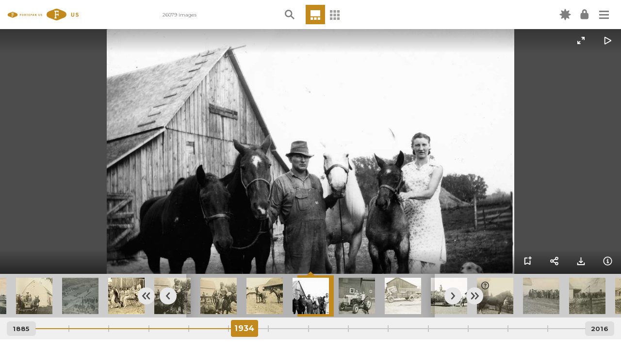

--- FILE ---
content_type: text/html; charset=utf-8
request_url: https://fortepan.us/photos/FI0008438?term=3
body_size: 10936
content:
<!DOCTYPE html>
<html lang="en" prefix="og: https://ogp.me/ns#" template="gallery" route="None">




<head>
  
<!-- Google Tag Manager -->
<script>(function(w,d,s,l,i){w[l]=w[l]||[];w[l].push({'gtm.start':
new Date().getTime(),event:'gtm.js'});var f=d.getElementsByTagName(s)[0],
j=d.createElement(s),dl=l!='dataLayer'?'&l='+l:'';j.async=true;j.src=
'https://www.googletagmanager.com/gtm.js?id='+i+dl;f.parentNode.insertBefore(j,f);
})(window,document,'script','dataLayer','GTM-P4BQ99S');</script>
<!-- End Google Tag Manager -->


  <meta charset="UTF-8">
  <meta name="viewport" content="width=device-width, initial-scale=1.0">
  <meta http-equiv="X-UA-Compatible" content="ie=edge">
  <meta name="google-site-verification" content="faBERIKeMcG20pN3O4F2BSYwEwEABAADPZrgLIcPTEw" />
  <link type="text/css" rel="stylesheet" href="https://fortepan.us/static/kronofoto/css/index.css?version=2">
  
    <meta property="og:title" content="Fortepan US: FI0008438" />
    <meta property="og:type" content="website" />
    <meta property="og:image" content="https://fortepan.us/media/images/246/32/yQPGiEwhxCPCYEgASyTQhMbB_wlUlqGKNBTkXRAN50E.jpg?i=WyJvcmlnaW5hbC9lYjE1MjNmZC05ZjFiLTQ2NzUtOTI0Ny1kZWJjOWNkYjE1NTQuanBnIiwwLDcwMF0" />
    <meta property="og:url" content="https://fortepan.us/categories/all/FI0008438" />

  <link rel="stylesheet" href="//code.jquery.com/ui/1.12.1/themes/base/jquery-ui.css">
  <link rel="stylesheet" href="https://cdnjs.cloudflare.com/ajax/libs/font-awesome/5.14.0/css/all.min.css">
  <link rel="apple-touch-icon" sizes="180x180" href="https://fortepan.us/static/kronofoto/favicon/apple-touch-icon.png">
  <link rel="icon" type="image/png" sizes="32x32" href="https://fortepan.us/static/kronofoto/favicon/favicon-32x32.png">
  <link rel="icon" type="image/png" sizes="16x16" href="https://fortepan.us/static/kronofoto/favicon/favicon-16x16.png">
  <link rel="manifest" href="https://fortepan.us/static/kronofoto/favicon/site.webmanifest">
  <link rel="mask-icon" href="https://fortepan.us/static/kronofoto/favicon/safari-pinned-tab.svg" color="#5bbad5">
  <link rel="shortcut icon" href="https://fortepan.us/static/kronofoto/favicon/favicon.ico">
  <meta name="msapplication-TileColor" content="#da532c">
  <meta name="msapplication-config" content="https://fortepan.us/static/kronofoto/favicon/browserconfig.xml">
  <meta name="theme-color" content="#ffffff">

    <title>Fortepan US</title>
  <style>
:root {
  --fp-main-font: 'Montserrat', sans-serif;
  --fp-secondary-ticker-color: #9d9d9c;
  --fp-main-grey: #d6d6da;
  --fp-main-grey-translucent: rgba(214, 214, 218, 0.95);
  --fp-light-grey: #efeff1;
  --fp-light-grey-translucent: rgba(239, 239, 241, 0.9);
  --fp-main-blue: #C2891C;
  --fp-main-color: #C2891C;
  --fp-main-color-lighter: #D6BC89;
  --fp-main-color-darker: #987024;
}
  </style>
</head>
<body hx-push-url="true" theme="golden" x-data="{ loggedIn: false }">
  
<!-- Google Tag Manager (noscript) -->
<noscript><iframe src="https://www.googletagmanager.com/ns.html?id=GTM-P4BQ99S"
height="0" width="0" style="display:none;visibility:hidden"></iframe></noscript>
<!-- End Google Tag Manager (noscript) -->


  
  


<div id="overlay" class="overlay"></div>
<header>
  <nav aria-label="Main navigation">
    <div class="main-nav">
      <div class="main-nav__left">
        <div id="logo">
          <a href="/categories/all/random">
            <img class="logo-img show-for-large" src="https://fortepan.us/golden/logo.svg" alt="Fortepan US Logo">
            <img class="logo-img hide-for-large" src="https://fortepan.us/golden/logo-small.svg" alt="Fortepan US Logo">
          </a>

          
          <template class="collection-name">
          </template>
          

        </div>

        <div class="header-text">26079 images</div>

      </div> <!-- end nav left -->

      <div class="main-nav__center">

          
          

<div id="search-box-container">
    <div class="search-box-content">

        <div class="search-box-content_inner">
            


<form action="https://fortepan.us/categories/photos" method="get">
  <span class="close-icon"></span>
  <label for="search-box">
    <img class="search-icon" src="https://fortepan.us/static/kronofoto/images/golden/search.svg" alt="Magnifying glass">
    <input type="text" name="basic" id="search-box">
  </label>
  <div class="search-form">

      <div class="search-form-section">
        <button class="search-form__clear-btn button" type="reset">Clear Filters</button>
      </div>

    <!-- Display Form -->
      
      
      
      
      

        <div class="search-form-section">TAG
          <div class="search-form-section_inner ">
            
              <div>
                <input type="text" name="tag" data-autocomplete-url="https://fortepan.us/tags" data-autocomplete-min-length="3" placeholder="Tag Search" id="id_tag">
              </div>
            
          </div>

        </div>
      
      
      

        <div class="search-form-section">CATEGORY
          <div class="search-form-section_inner ">
            
              <div>
                <select name="term" id="id_term">
  <option value="">---------</option>

  <option value="1">Aerial Shots</option>

  <option value="84">Airplanes, Helicopters, and Spacecraft</option>

  <option value="2">Animals</option>

  <option value="3" selected>Barns</option>

  <option value="46">Blueprints</option>

  <option value="4">Businesses and Factories</option>

  <option value="5">Cemeteries and Funerals</option>

  <option value="6">Children</option>

  <option value="7">Cities and Towns</option>

  <option value="8">Civic Engagement</option>

  <option value="9">Entertainment</option>

  <option value="10">Fairs and Festivals</option>

  <option value="11">Families</option>

  <option value="12">Farming Equipment</option>

  <option value="13">Farms</option>

  <option value="14">Floods</option>

  <option value="15">Food and Meals</option>

  <option value="16">Holidays</option>

  <option value="18">Homes</option>

  <option value="17">Hospitals</option>

  <option value="19">Labor and Occupations</option>

  <option value="20">Lakes, Rivers, and Streams</option>

  <option value="21">Landscapes</option>

  <option value="22">Leisure</option>

  <option value="23">Main Streets &amp; Town Squares</option>

  <option value="24">Military and Veterans</option>

  <option value="25">Motorized Vehicles</option>

  <option value="135">Oceans</option>

  <option value="26">Outdoor Recreation</option>

  <option value="27">People of Color</option>

  <option value="28">Portraits - Group</option>

  <option value="29">Portraits - Individual</option>

  <option value="40">Prisons and Criminal Justice</option>

  <option value="30">Religion</option>

  <option value="31">Religious Structures</option>

  <option value="32">Schools and Education</option>

  <option value="136">Severe Weather</option>

  <option value="33">Sports</option>

  <option value="34">Train Stations</option>

  <option value="35">Travel</option>

  <option value="36">Weddings</option>

  <option value="37">Winter</option>

  <option value="133">World War I</option>

  <option value="134">World War II</option>

  <option value="38">Wrecks</option>

</select>
              </div>
            
          </div>

        </div>
      
      
      

        <div class="search-form-section">DATE RANGE
          <div class="search-form-section_inner daterange">
            
              <div>
                <input type="number" name="startYear" placeholder="Start" id="id_startYear">
              </div>
            
              <div>
                <input type="number" name="endYear" placeholder="End" id="id_endYear">
              </div>
            
          </div>

        </div>
      
      
      

        <div class="search-form-section">CONTRIBUTOR
          <div class="search-form-section_inner ">
            
              <div>
                <select name="donor" data-select2-url="https://fortepan.us/autocomplete/contributors/select2" placeholder="Contributor search" id="id_donor">
</select>
              </div>
            
          </div>

        </div>
      
      
      

        <div class="search-form-section">LOCATION
          <div class="search-form-section_inner ">
            
              <div>
                <select name="place" data-select2-url="https://fortepan.us/autocomplete/places" placeholder="Place search" id="id_place">
</select>
              </div>
            
              <div>
                <input type="hidden" name="city" id="id_city">
              </div>
            
              <div>
                <input type="hidden" name="county" id="id_county">
              </div>
            
              <div>
                <input type="hidden" name="state" id="id_state">
              </div>
            
              <div>
                <input type="hidden" name="country" id="id_country">
              </div>
            
          </div>

        </div>
      
      
      

        <div class="search-form-section">ADVANCED SEARCH
          <div class="search-form-section_inner ">
            
              <div>
                <input type="text" name="query" placeholder="Keywords, terms, photo ID#, contributor" id="id_query">
              </div>
            
          </div>

        </div>
      
      

  <input type="submit" value="Search">
  </div>
</form>

        </div>

        <div class="search-options">
            <img src="https://fortepan.us/static/kronofoto/images/golden/carrot.svg" alt="Carrot" class="carrot">
        </div>

    </div>
</div>

          

        <div class="view-buttons" data-view-buttons-target>
          
          


<div class="timeline-container current-view" id="timeline-container"  data-tooltip title="Timeline view" data-position="bottom" data-alignment="center">
  
      <a class="fi-timeline-a" href="https://fortepan.us/categories/photos/FI0008438?term=3" hx-get="https://fortepan.us/categories/photos/FI0008438?term=3" hx-target="#app"><img class="timeline-icon" src="https://fortepan.us/static/kronofoto/images/timeline.svg" alt="Timeline icon" title="Timeline View"></a>
  
</div>
<div class="grid-icon " id="grid-icon" data-tooltip title="Grid view" data-position="bottom" data-alignment="center">
  
      <a class="grid-a" href="https://fortepan.us/categories/photos?term=3&amp;year%3Agte=1934&amp;id%3Agt=8437" hx-get="https://fortepan.us/categories/photos?term=3&amp;year%3Agte=1934&amp;id%3Agt=8437" hx-target="#app">
        <img class="grid-icon_reg" src="https://fortepan.us/static/kronofoto/images/04b-grid.svg" alt="Grid icon" title="Grid View">
      </a>
  
</div>


          
        </div>

      </div>
        <!-- end nav center -->

      <div class="main-nav__right">

          <div id="new-label_container" class="new-label_container show-for-medium" data-tooltip title="New" data-position="bottom" data-alignment="center">
              <a href="https://fortepan.us/categories/photos?query=is_new%3Atrue">
              <i class="icon new-icon"></i>
              </a>
          </div>

      
        <div 
            class="login-container" 
            data-tooltip 
            title="My Account" 
            data-position="bottom" 
            data-alignment="center" 
            hx-push-url="false" 
            hx-trigger="load" 
            hx-get="https://fortepan.us/auth/forms/login"
            hx-vals='{ "next": "/photos/FI0008438%3Fterm%3D3" }'
        >
        </div>
        <div class="hamburger-container">

          <button class="hamburger hamburger--squeeze" type="button" data-toggler="is-active" data-toggle="hamburger-button hamburger-menu" id="hamburger-button">
              <span class="hamburger-box">
                  <span class="hamburger-inner"></span>
              </span>
          </button>

            <div class="hamburger-menu collapse" id="hamburger-menu" data-toggler="collapse">

            <ul class="navigation-menu">
              






<li class="child">
	<a href="/docs/us/about/">About</a>
	
</li>

<li class="child">
	<a href="/docs/us/kronofoto/">Our Code</a>
	
</li>

<li class="child">
	<a href="/docs/us/explore/">Explore the Platform</a>
	
</li>

<li class="child">
	<a href="/docs/us/tools/">Creation Tools</a>
	
</li>

<li class="child">
	<a href="/docs/us/team/">Our team</a>
	
</li>

<li class="child">
	<a href="/docs/us/partner/">Partner with us</a>
	
</li>

<li class="child">
	<a href="/docs/us/fortepan-by-state/">Fortepan by State</a>
	
</li>

<li class="child">
	<a href="/docs/us/news/">News</a>
	
</li>

<li class="child">
	<a href="/docs/us/contact/">Contact</a>
	
</li>



<div class="mobile-visible">

<li><a href="https://fortepan.us/categories/photos/FI0008438?term=3">Timeline View</a></li>
<li><a href="https://fortepan.us/categories/photos?term=3&amp;year%3Agte=1934&amp;id%3Agt=8437">Grid View</a></li>

</div>

            </ul>
          </div>

        </div>


      </div> <!-- end nav right -->

    </div>
  </nav>
</header>

  
  <div id="app">
    

<main hx-swap="innerHTML" hx-target="#fi-image" data-photo-details>

    <div class="gallery" id="gallery" data-toggler=".zoom-opened" data-swipe-target>

        
            <a
                
                id="fi-arrow-left"
                data-fi-arrow-left
                hx-trigger="click, keydown[code=='ArrowLeft'] from:#app, swipe-left from:closest [data-swipe-target]"
                class="control previous"
                href="https://fortepan.us/categories/photos/FI0005882?term=3"
                hx-get="https://fortepan.us/categories/photos/FI0005882?term=3"
            ></a>
        
        <div id="fi-image-preload" class="hide">
        </div>
        <article class="gallery__image fi-image" id="fi-image">
            
            <figure>
                <img id="fi-image-tag" src="https://fortepan.us/media/images/246/32/yQPGiEwhxCPCYEgASyTQhMbB_wlUlqGKNBTkXRAN50E.jpg?i=WyJvcmlnaW5hbC9lYjE1MjNmZC05ZjFiLTQ2NzUtOTI0Ny1kZWJjOWNkYjE1NTQuanBnIiwwLDcwMF0" alt="Barns, horse, Heuton, Paul H., Portraits - Group, Photos, ia, historic, history, Carroll, United States, Iowa, Farms, IA" />
            </figure>
            
        </article>

        
        <a
            
            id="fi-arrow-right"
            hx-trigger="click, keydown[code=='ArrowRight'] from:#app, swipe-right from:closest [data-swipe-target]"
            data-fi-arrow-right
            class="control forward"
            href="https://fortepan.us/categories/photos/FI0002059?term=3"
            hx-get="https://fortepan.us/categories/photos/FI0002059?term=3"
        ></a>
        

        <div id="zoom-popup" class="follow-zoom-popup">
            
            <div style='background-image: url("https://fortepan.us/media/images/246/32/yQPGiEwhxCPCYEgASyTQhMbB_wlUlqGKNBTkXRAN50E.jpg?i=WyJvcmlnaW5hbC9lYjE1MjNmZC05ZjFiLTQ2NzUtOTI0Ny1kZWJjOWNkYjE1NTQuanBnIiwwLDcwMF0");' data-fullsize="https://fortepan.us/media/original/eb1523fd-9f1b-4675-9247-debc9cdb1554.jpg" id="follow-zoom-timeline-version" class="follow-zoom-timeline-popup-img"></div>
            
        </div>

        <div class="gallery__controls">
            

            <div class="gallery__controls-top">
                <!--Zoom Button-->
                <button id="zoom-image-control-button" class="image-control-button image-control-button--toggle" data-toggle="gallery">
                    <img class="meta-info-icon" src="https://fortepan.us/static/kronofoto/images/skyblue/zoom.svg">
                    <img class="meta-info-icon hide" src="https://fortepan.us/static/kronofoto/images/skyblue/zoom-out.svg">
                </button>
                <!--Auto Play Button-->
                <button id="auto-play-image-control-button" class="image-control-button image-control-button--toggle">
                    <img id="autoplay--play" src="https://fortepan.us/static/kronofoto/images/skyblue/auto-play.svg">
                    <img id="autoplay--pause" class="hide" src="https://fortepan.us/static/kronofoto/images/skyblue/pause.svg">
                </button>
            </div>
            <div class="gallery__controls-bottom">
                


    <template  id="fotosphere-button"></template>



                <div style="flex-grow:1"></div>
                <!--Add to List Button-->
                <button class="image-control-button" data-toggle="add-to-list-popup">
                    <img class="add-to-list-icon" src="https://fortepan.us/static/kronofoto/images/skyblue/add-to-list.svg" data-tooltip title="Add to FotoAlbum" data-position="top" data-alignment="center">
                </button>
                <!--Share Button-->
                <button class="image-control-button" data-toggle="share-popup">
                    <img class="meta-info-icon" src="https://fortepan.us/static/kronofoto/images/skyblue/share.svg" data-tooltip title="Share or Embed" data-position="top" data-alignment="center">
                </button>
                <!--Download Button-->
                <button class="image-control-button" data-toggle="download-popup">
                    <img class="meta-dl-icon" src="https://fortepan.us/static/kronofoto/images/skyblue/download.svg" data-tooltip title="Download" data-position="top" data-alignment="center">
                </button>
                <!--Info Button-->
                <button class="image-control-button" data-toggle="metadata-popup">
                    <img class="meta-info-icon" src="https://fortepan.us/static/kronofoto/images/skyblue/info.svg" data-tooltip title="Info" data-position="top" data-alignment="center">
                </button>

            </div>
            
        </div>

        <div class="gallery__popups">

            <div id="metadata-popup" class="gallery__popup" data-toggler=".expanded">
                


<template x-if="loggedIn">
    <div 
        x-init="$dispatch('htmx-process', $el)"
        hx-swap="outerHTML" 
        hx-target="this" 
        hx-push-url="false"
        hx-trigger="revealed"
        hx-get="https://fortepan.us/auth/forms/edit-photo-link/8438"
    >
    </div>
</template>
<a href="#" class="photo-menu-popup__close-btn" data-toggle="metadata-popup" data-toggler=".expanded"></a>
<div class="photo-menu-popup__wrapper">
    




<div class="row">
    <div class="columns large-4" hx-target="#app">
        <div>
            <h1><a 
                href="https://fortepan.us/categories/photos?place=20780"
                hx-get="https://fortepan.us/categories/photos?place=20780"
            >Carroll, IA</a></h1>
        </div>

        <div>
            <h2><a 
                href="https://fortepan.us/categories/photos?query=year:1934"
                hx-get="https://fortepan.us/categories/photos?query=year:1934"
            >1934</a></h2>
        </div>

        <div>
            <p>ID# FI0008438</p>
            <p>Contributed by <strong class="text-semibold"><a hx-get="https://fortepan.us/categories/photos?donor=802" href="https://fortepan.us/categories/photos?donor=802">Paul H. Heuton</a></strong></p>
        </div>

        <div class="text-small">
            

            
            <p>Digitized by Chris Dummer</p>
            
            <p>Added to the archive Dec. 1, 2015</p>
        </div>

    </div>

    <div class="columns large-8">
        <div class="metadata-3a" hx-target="#app" hx-headers="{}" hx-swap="innerHTML">
            <h3>Tags:</h3>
            <div class="tags">
                
                    
                    <ul>
                        


<li><a href="https://fortepan.us/categories/photos?term=3" hx-get="https://fortepan.us/categories/photos?term=3">Barns</a></li>

<li><a href="https://fortepan.us/categories/photos?term=13" hx-get="https://fortepan.us/categories/photos?term=13">Farms</a></li>

<li><a href="https://fortepan.us/categories/photos?tag=horse" hx-get="https://fortepan.us/categories/photos?tag=horse">horse</a></li>

<li><a href="https://fortepan.us/categories/photos?term=28" hx-get="https://fortepan.us/categories/photos?term=28">Portraits - Group</a></li>


                    </ul>
                    
                
                <template x-if="!loggedIn">
                  <p>
                    Log in to add tags
                  </p>
                </template>
                <template x-if="loggedIn">
                  <p
                    x-init="$dispatch('htmx-process', $el)"
                    hx-trigger="revealed"
                    hx-push-url="false"
                    hx-get="https://fortepan.us/auth/forms/tag-photo/8438"
                    hx-target="this"
                    hx-swap="innerHTML"
                  >
                  </p>
                </template>
            </div>



        </div>

        

        
        <div class="comments">
            <h3>Comments:</h3>
            <div class="indent comments">
                <p>Dorothy Subbert with her father Alfred ‘Fritz” Subbert and their horse.</p>
            </div>
        </div>
        
        <div class="tags">
            <h3>Federation links:</h3>
            <ul>
                <li><a href="https://fortepan.us/categories/all/FI0008438">Fortepan US</a></li>
                <li><a href="https://fortepan.us/ia/categories/all/FI0008438">Iowa</a></li>
                
            </ul>
        </div>
    </div>
</div>

</div>

            </div>
            <div id="add-to-list-popup" class="gallery__popup" data-toggler=".expanded">
                <a href="#" class="photo-menu-popup__close-btn" data-toggle="add-to-list-popup" data-toggler=".expanded"></a>
                

<div class="photo-menu-popup__wrapper no-scroll" hx-swap="innerHTML" hx-target="this" hx-push-url="false" hx-get="https://fortepan.us/list-members/8438" hx-trigger="intersect">
    Loading...
</div>

            </div>
            <div id="share-popup" class="gallery__popup" data-toggler=".expanded">
                <a href="#" class="photo-menu-popup__close-btn" data-toggle="share-popup" data-toggler=".expanded"></a>
                

<div class="photo-menu-popup__wrapper" hx-target="this" hx-swap="innerHTML" hx-push-url="false" hx-get="https://fortepan.us/categories/photos/FI0008438/web-component?term=3" hx-trigger="intersect">
    Loading...
</div>

            </div>
            <div id="download-popup" class="gallery__popup" data-toggler=".expanded" >
                <a href="#" class="photo-menu-popup__close-btn" data-toggle="download-popup" data-toggler=".expanded"></a>
                

<div class="photo-menu-popup__wrapper" hx-target="this" hx-swap="innerHTML" hx-push-url="false" hx-get="https://fortepan.us/categories/all/FI0008438/download" hx-trigger="intersect">
    Loading...
</div>

            </div>

        </div>
    </div>

    <div class="car-left-space"></div>


    <nav class="fi-timeline" id="fi-timeline">
    <form
        hx-trigger="kronofoto:loadThumbnails"
        hx-target="[data-fi-thumbnail-carousel-images]"
        hx-get="https://fortepan.us/categories/photos/carousel"
        hx-push-url="false"
        hx-swap="beforeend"
        hx-sync="this:drop"
    >

        
    <input type="hidden" name="basic" id="carousel_id_basic">

    <input type="hidden" name="tag" id="carousel_id_tag">

    <input type="hidden" name="term" value="3" id="carousel_id_term">

    <input type="hidden" name="startYear" id="carousel_id_startYear">

    <input type="hidden" name="endYear" id="carousel_id_endYear">

    <input type="hidden" name="donor" id="carousel_id_donor">

    <input type="hidden" name="place" id="carousel_id_place">

    <input type="hidden" name="city" id="carousel_id_city">

    <input type="hidden" name="county" id="carousel_id_county">

    <input type="hidden" name="state" id="carousel_id_state">

    <input type="hidden" name="country" id="carousel_id_country">

    <input type="hidden" name="query" id="carousel_id_query">

    <input type="hidden" name="id" value="8438" id="carousel_id_id">

    <input type="hidden" name="forward" value="True" id="carousel_id_forward">

    <input type="hidden" name="offset" id="carousel_id_offset">

    <input type="hidden" name="width" id="carousel_id_width">


        <div class="fi-thumbnail-carousel" hx-target="#fi-image" hx-push-url="true" hx-swap="innerHTML">
            
<div class="back-arrows" data-back-arrows>
    

<a id="backward-zip"></a>
<a 
    id="backward"
    href="https://fortepan.us/categories/photos/FI0005882?term=3"
    
    
    hx-get="https://fortepan.us/categories/photos/FI0005882?term=3"
    
></a>

</div>

<div class="slide-container">
    <ul id="fi-preload-zone"></ul>
    <div data-fi-load-thumbnails class="hide"></div>
    <ul id="fi-thumbnail-carousel-images" style="left: 0px;" data-fi-thumbnail-carousel-images>
        



    <li 
         
        data-fi="7844"
        
    >
        <a 
            href="https://fortepan.us/categories/photos/FI0007844?term=3"
            
            hx-get="https://fortepan.us/categories/photos/FI0007844?term=3"
            
        >
            <img  src="https://fortepan.us/media/images/164/30/e6rDSiBiQB835u2UozWX_WDiEdaFDdnjL4o4c6jMJLA.jpg?i=WyJvcmlnaW5hbC9iMTU3YWFhYS00MTE3LTQxZDctYTNhMC1kNjJlN2E0NjRhODUuanBnIiw3NSw3NV0" height="75" width="75" />
        </a>
    </li>

    <li 
         
        data-fi="1294"
        
    >
        <a 
            href="https://fortepan.us/categories/photos/FI0001294?term=3"
            
            hx-get="https://fortepan.us/categories/photos/FI0001294?term=3"
            
        >
            <img  src="https://fortepan.us/media/images/14/5/RXp6dyZAx-MtHtBJlDl7xW2VmUuuABjV5GfeJgFE7EE.jpg?i=WyJvcmlnaW5hbC80M2EyOTQ2Ni03YWQ1LTQ4ZWEtODkzYi1mNzlhODE3M2MzYjIuanBnIiw3NSw3NV0" height="75" width="75" />
        </a>
    </li>

    <li 
         
        data-fi="2470"
        
    >
        <a 
            href="https://fortepan.us/categories/photos/FI0002470?term=3"
            
            hx-get="https://fortepan.us/categories/photos/FI0002470?term=3"
            
        >
            <img  src="https://fortepan.us/media/images/166/9/Z4QsmwhHwrkxvUy2YzFPHQRD7XfC1n_FaLhnAyno3u4.jpg?i=WyJvcmlnaW5hbC8wZmY4ZTExZC0zYzM1LTQ3ZWItYjk3Mi05ZTVhNTA1MDdjY2QuanBnIiw3NSw3NV0" height="75" width="75" />
        </a>
    </li>

    <li 
         
        data-fi="4740"
        
    >
        <a 
            href="https://fortepan.us/categories/photos/FI0004740?term=3"
            
            hx-get="https://fortepan.us/categories/photos/FI0004740?term=3"
            
        >
            <img  src="https://fortepan.us/media/images/132/18/tnNlItPbuWSEV94Jd8Yb-tYZcnnG8kSxF9NdR8KfWH4.jpg?i=WyJvcmlnaW5hbC8wZWI5MzllMy1jZWExLTRhOGQtOTkxMC0zNjQxODgzYjYyYjguanBnIiw3NSw3NV0" height="75" width="75" />
        </a>
    </li>

    <li 
         
        data-fi="5921"
        
    >
        <a 
            href="https://fortepan.us/categories/photos/FI0005921?term=3"
            
            hx-get="https://fortepan.us/categories/photos/FI0005921?term=3"
            
        >
            <img  src="https://fortepan.us/media/images/33/23/4U8L1ZnPx2tL54zYtfi5MUFDgiy1wTgU0fhYDoqBSq4.jpg?i=WyJvcmlnaW5hbC9hNGJhMzljZi1iZWI1LTQ5MDctOWNhZC1jNTdhNDc2MmFhNDguanBnIiw3NSw3NV0" height="75" width="75" />
        </a>
    </li>

    <li 
         
        data-fi="5923"
        
    >
        <a 
            href="https://fortepan.us/categories/photos/FI0005923?term=3"
            
            hx-get="https://fortepan.us/categories/photos/FI0005923?term=3"
            
        >
            <img  src="https://fortepan.us/media/images/35/23/W1vwg5IUY3GBGBwOTHFdUiwzoO2Et9GII1We8sbWewQ.jpg?i=WyJvcmlnaW5hbC8zYTE2YjljNC0zYWIwLTQ4NjMtYWY1My0xYmFkMGYzMTE5N2MuanBnIiw3NSw3NV0" height="75" width="75" />
        </a>
    </li>

    <li 
         
        data-fi="5936"
        
    >
        <a 
            href="https://fortepan.us/categories/photos/FI0005936?term=3"
            
            hx-get="https://fortepan.us/categories/photos/FI0005936?term=3"
            
        >
            <img  src="https://fortepan.us/media/images/48/23/c-WxTn1DlOia00k-5MbUsXn3Otrjv_Psla_60igSIHY.jpg?i=WyJvcmlnaW5hbC8zMTZlNmViZC0zNzVjLTQ5NzgtYjg5ZS04ODMxYzljN2E5ODEuanBnIiw3NSw3NV0" height="75" width="75" />
        </a>
    </li>

    <li 
         
        data-fi="7090"
        
    >
        <a 
            href="https://fortepan.us/categories/photos/FI0007090?term=3"
            
            hx-get="https://fortepan.us/categories/photos/FI0007090?term=3"
            
        >
            <img  src="https://fortepan.us/media/images/178/27/sJ7HTXWcPJ5E7Ib0zV5ybnEGgt0PvRtI9ogi6Ciemik.jpg?i=WyJvcmlnaW5hbC8zY2Q4YzI1Ni1mMzFjLTQxMWUtYjRjOC0xMmRlNDNhZjMzODguanBnIiw3NSw3NV0" height="75" width="75" />
        </a>
    </li>

    <li 
         
        data-fi="9414"
        
    >
        <a 
            href="https://fortepan.us/categories/photos/FI0009414?term=3"
            
            hx-get="https://fortepan.us/categories/photos/FI0009414?term=3"
            
        >
            <img  src="https://fortepan.us/media/images/198/36/XfveTiSy28e0ZNpHbfDYblCeDo-ZNu2q6oPwrvQrmuQ.jpg?i=WyJvcmlnaW5hbC8wNGJkNTU2Yi1hMGU3LTQxMTAtODM1Yy03NzUwNDJjOTNhY2EuanBnIiw3NSw3NV0" height="75" width="75" />
        </a>
    </li>

    <li 
         
        data-fi="17532"
        
    >
        <a 
            href="https://fortepan.us/categories/photos/FI0017532?term=3"
            
            hx-get="https://fortepan.us/categories/photos/FI0017532?term=3"
            
        >
            <img  src="https://fortepan.us/media/images/124/68/qv96xIkrN0WjL7DM2HAj3ttL43qk8AM7TdJwgxPGjWw.jpg?i=WyJvcmlnaW5hbC9lNDA1OWRiYS1lOTQ4LTQ0OWUtYmJhMy0yYzcyNDYxZjllY2IuanBnIiw3NSw3NV0" height="75" width="75" />
        </a>
    </li>

    <li 
         
        data-fi="18527"
        
    >
        <a 
            href="https://fortepan.us/categories/photos/FI0018527?term=3"
            
            hx-get="https://fortepan.us/categories/photos/FI0018527?term=3"
            
        >
            <img  src="https://fortepan.us/media/images/95/72/B-2tIJ0MsWgSH1bDsdp_SZFCFPWS8yyHAH-h0FFxmhg.jpg?i=WyJvcmlnaW5hbC8yNDJkZTkwMS1iMWQxLTQ5OTEtYjYxYy01MTU2MzcxOGU2NGEuanBnIiw3NSw3NV0" height="75" width="75" />
        </a>
    </li>

    <li 
         
        data-fi="18530"
        
    >
        <a 
            href="https://fortepan.us/categories/photos/FI0018530?term=3"
            
            hx-get="https://fortepan.us/categories/photos/FI0018530?term=3"
            
        >
            <img  src="https://fortepan.us/media/images/98/72/bWCkpitB_ii5q0GHP4sPJ8N4oz8pY5TaKMV5bY-f31I.jpg?i=WyJvcmlnaW5hbC9lMTU1NjVhMi1kNWY3LTQxYTgtYTk0NS0xOTBkNWNhNTcwNmQuanBnIiw3NSw3NV0" height="75" width="75" />
        </a>
    </li>

    <li 
         
        data-fi="18539"
        
    >
        <a 
            href="https://fortepan.us/categories/photos/FI0018539?term=3"
            
            hx-get="https://fortepan.us/categories/photos/FI0018539?term=3"
            
        >
            <img  src="https://fortepan.us/media/images/107/72/j36uSBZzjUil1Ts0ppSrT88OZO1s2CWs3RjRG2kcU60.jpg?i=WyJvcmlnaW5hbC9lMzRjNTdmNi1iOGMwLTRmYmUtOTA4Ny1lMGE1NjMyYjdkMWEuanBnIiw3NSw3NV0" height="75" width="75" />
        </a>
    </li>

    <li 
         
        data-fi="28125"
        
    >
        <a 
            href="https://fortepan.us/categories/photos/FI0028125?term=3"
            
            hx-get="https://fortepan.us/categories/photos/FI0028125?term=3"
            
        >
            <img  src="https://fortepan.us/media/images/221/109/_ZMCs2Svi7D_RGvUqW72wIJFObuKspkQoYoZSS28Lek.jpg?i=WyJvcmlnaW5hbC8yMDI1LzEyLzMvYjY3NTZkMjYtN2VkNi00ODUzLThmNWUtYTM1ZjBjYmVkZjgxLmpwZyIsNzUsNzVd" height="75" width="75" />
        </a>
    </li>

    <li 
         
        data-fi="5863"
        
    >
        <a 
            href="https://fortepan.us/categories/photos/FI0005863?term=3"
            
            hx-get="https://fortepan.us/categories/photos/FI0005863?term=3"
            
        >
            <img  src="https://fortepan.us/media/images/231/22/pS_-MJySP0DOSlzI1dI9cNbqWZwJR4PqheuYc-EySF0.jpg?i=WyJvcmlnaW5hbC9lOTExNTMzYi1iZmQ3LTQ2NjktOWZmOC1kZTkzZDcyOGZiMjcuanBnIiw3NSw3NV0" height="75" width="75" />
        </a>
    </li>

    <li 
         
        data-fi="20612"
        
    >
        <a 
            href="https://fortepan.us/categories/photos/FI0020612?term=3"
            
            hx-get="https://fortepan.us/categories/photos/FI0020612?term=3"
            
        >
            <img  src="https://fortepan.us/media/images/132/80/tgG36nYGS5L3A4YUTnBkVRInlzVpmF0oWRDWCLt2HLo.jpg?i=WyJvcmlnaW5hbC8yMjYxZWJkMi1iZTM3LTRhMDgtODgwOS0xYjBiYWM5ZWE1NGEuanBnIiw3NSw3NV0" height="75" width="75" />
        </a>
    </li>

    <li 
         
        data-fi="3236"
        
    >
        <a 
            href="https://fortepan.us/categories/photos/FI0003236?term=3"
            
            hx-get="https://fortepan.us/categories/photos/FI0003236?term=3"
            
        >
            <img  src="https://fortepan.us/media/images/164/12/fhGiXC4sHSyhT1WTs_EzegWlrEngISC2_5T4LVEUVVg.jpg?i=WyJvcmlnaW5hbC9lMmZkNmU2NS1iZjY0LTRhN2UtYTA5Mi04MzNlNGQ3ZjgzMTYuanBnIiw3NSw3NV0" height="75" width="75" />
        </a>
    </li>

    <li 
         
        data-fi="5861"
        
    >
        <a 
            href="https://fortepan.us/categories/photos/FI0005861?term=3"
            
            hx-get="https://fortepan.us/categories/photos/FI0005861?term=3"
            
        >
            <img  src="https://fortepan.us/media/images/229/22/jvcnNZl0IT_Tp4HR0E8fQ8Ot5CujBgBUBlRRVxL6G_4.jpg?i=WyJvcmlnaW5hbC83ZTk0MDM1MC02NDQyLTRhYzgtOGRjNC1hYzZhZTExN2FhMmIuanBnIiw3NSw3NV0" height="75" width="75" />
        </a>
    </li>

    <li 
         
        data-fi="5862"
        
    >
        <a 
            href="https://fortepan.us/categories/photos/FI0005862?term=3"
            
            hx-get="https://fortepan.us/categories/photos/FI0005862?term=3"
            
        >
            <img  src="https://fortepan.us/media/images/230/22/-0wEJV95Ov1JIgKzmMD0_B6HJ1li_43O45e3jxmpyhs.jpg?i=WyJvcmlnaW5hbC8xNmM0YWQ0OC0yZjcxLTRmMmUtODIwZC1lNmE1ZDIyY2M5MmIuanBnIiw3NSw3NV0" height="75" width="75" />
        </a>
    </li>

    <li 
         
        data-fi="5882"
        
    >
        <a 
            href="https://fortepan.us/categories/photos/FI0005882?term=3"
            
            hx-get="https://fortepan.us/categories/photos/FI0005882?term=3"
            
        >
            <img  src="https://fortepan.us/media/images/250/22/Qlx_Olid_SYzR9w2I4icbBrjioTYq6NNPsboCQKb_7s.jpg?i=WyJvcmlnaW5hbC8yMzA1MDhlYS1kOGFjLTQ5NTItYTZhOC0yYzMxYjYzYzFhZjguanBnIiw3NSw3NV0" height="75" width="75" />
        </a>
    </li>

    <li 
        data-active data-origin 
        data-fi="8438"
        
    >
        <a 
            href="https://fortepan.us/categories/photos/FI0008438?term=3"
            
            hx-get="https://fortepan.us/categories/photos/FI0008438?term=3"
            
        >
            <img  src="https://fortepan.us/media/images/246/32/ns7gwhSyHnB_O0YZhIW_TEj8jT4VCG_XtiDtyROBujw.jpg?i=WyJvcmlnaW5hbC9lYjE1MjNmZC05ZjFiLTQ2NzUtOTI0Ny1kZWJjOWNkYjE1NTQuanBnIiw3NSw3NV0" height="75" width="75" />
        </a>
    </li>

    <li 
         
        data-fi="2059"
        
    >
        <a 
            href="https://fortepan.us/categories/photos/FI0002059?term=3"
            
            hx-get="https://fortepan.us/categories/photos/FI0002059?term=3"
            
        >
            <img  src="https://fortepan.us/media/images/11/8/sEHwJbEvuQ2JPqkkC2SX2e67Q2PaTTTL8qeMXY3s99U.jpg?i=WyJvcmlnaW5hbC83YzY5YzJhZC04ZTkzLTQ2ZWQtYjRjOS1iZDRiODBiOTQxYTguanBnIiw3NSw3NV0" height="75" width="75" />
        </a>
    </li>

    <li 
         
        data-fi="2826"
        
    >
        <a 
            href="https://fortepan.us/categories/photos/FI0002826?term=3"
            
            hx-get="https://fortepan.us/categories/photos/FI0002826?term=3"
            
        >
            <img  src="https://fortepan.us/media/images/10/11/26BN82gvBWkwo2RZqbGWJQ6XhKPccDdvevlfVN3Uk-I.jpg?i=WyJvcmlnaW5hbC83NDYyZGUyMy02ZmQ4LTQ5NTctYmZlZC1kZDQ0NTA1ZTAxMzEuanBnIiw3NSw3NV0" height="75" width="75" />
        </a>
    </li>

    <li 
         
        data-fi="2827"
        
    >
        <a 
            href="https://fortepan.us/categories/photos/FI0002827?term=3"
            
            hx-get="https://fortepan.us/categories/photos/FI0002827?term=3"
            
        >
            <img  src="https://fortepan.us/media/images/11/11/TBGJRBDJ6BKBzs8At4CzJk4RLYw06f666lf3a0hVqQE.jpg?i=WyJvcmlnaW5hbC9lMjA0ZjFkNS04MTI5LTQ5ODctOTU4NS1jOGRmOGY3ZDc3YzIuanBnIiw3NSw3NV0" height="75" width="75" />
        </a>
    </li>

    <li 
         
        data-fi="4357"
        
    >
        <a 
            href="https://fortepan.us/categories/photos/FI0004357?term=3"
            
            hx-get="https://fortepan.us/categories/photos/FI0004357?term=3"
            
        >
            <img  src="https://fortepan.us/media/images/5/17/Ge2SS0JH-mZRlz5crQ9XI76BuCBB1ynm_2jaDcbyEFw.jpg?i=WyJvcmlnaW5hbC8xMTU0Yzc4OC1jYjIwLTQyYWUtODAzOC02ZWUwOWIyMTMwYjYuanBnIiw3NSw3NV0" height="75" width="75" />
        </a>
    </li>

    <li 
         
        data-fi="5846"
        
    >
        <a 
            href="https://fortepan.us/categories/photos/FI0005846?term=3"
            
            hx-get="https://fortepan.us/categories/photos/FI0005846?term=3"
            
        >
            <img  src="https://fortepan.us/media/images/214/22/FZYgoy3gdOxNlcrYjDi7Sa_AiwuxoQwxNEf9E_iK__0.jpg?i=WyJvcmlnaW5hbC83ZDZjMDEzMy0wYWRkLTRjYzMtYTM2Yy1hN2I3NGI1OTM1ODYuanBnIiw3NSw3NV0" height="75" width="75" />
        </a>
    </li>

    <li 
         
        data-fi="5850"
        
    >
        <a 
            href="https://fortepan.us/categories/photos/FI0005850?term=3"
            
            hx-get="https://fortepan.us/categories/photos/FI0005850?term=3"
            
        >
            <img  src="https://fortepan.us/media/images/218/22/9mcBxFF2jLfqfgOj9-i1bIsGckKMmmR6aHu-Kb9AGtM.jpg?i=WyJvcmlnaW5hbC8zYWJkZDI5OS1iNWIzLTRmY2EtOTJlZi1hZTcwNjI2ZGViMjkuanBnIiw3NSw3NV0" height="75" width="75" />
        </a>
    </li>

    <li 
         
        data-fi="5881"
        
    >
        <a 
            href="https://fortepan.us/categories/photos/FI0005881?term=3"
            
            hx-get="https://fortepan.us/categories/photos/FI0005881?term=3"
            
        >
            <img  src="https://fortepan.us/media/images/249/22/tetJ0eGhJK4y63K1ScCeoQGLKlh4ejcpoxeME_6Ho5o.jpg?i=WyJvcmlnaW5hbC8zNTUyM2U1Mi0xOTUwLTRkNDUtYmI0OC1mZGZlNjE2ZDRlOTIuanBnIiw3NSw3NV0" height="75" width="75" />
        </a>
    </li>

    <li 
         
        data-fi="5929"
        
    >
        <a 
            href="https://fortepan.us/categories/photos/FI0005929?term=3"
            
            hx-get="https://fortepan.us/categories/photos/FI0005929?term=3"
            
        >
            <img  src="https://fortepan.us/media/images/41/23/hTLSoxByevHTvSYogue6dUvleuC5ynBiagmFQBOkaCM.jpg?i=WyJvcmlnaW5hbC9iNDIwY2E4My04YjlmLTQwMTgtOGZiMC1mOGZhODYyZDY2ZTIuanBnIiw3NSw3NV0" height="75" width="75" />
        </a>
    </li>

    <li 
         
        data-fi="5930"
        
    >
        <a 
            href="https://fortepan.us/categories/photos/FI0005930?term=3"
            
            hx-get="https://fortepan.us/categories/photos/FI0005930?term=3"
            
        >
            <img  src="https://fortepan.us/media/images/42/23/sGUHQK4-lyOH1tq8PzR_hkA00URWpdAyJbr55gRLmKQ.jpg?i=WyJvcmlnaW5hbC84YWI2MDcyZi0wMzdjLTRmOGEtOTA4Mi0xMDNlNmI4NWE5MTkuanBnIiw3NSw3NV0" height="75" width="75" />
        </a>
    </li>

    <li 
         
        data-fi="5934"
        
    >
        <a 
            href="https://fortepan.us/categories/photos/FI0005934?term=3"
            
            hx-get="https://fortepan.us/categories/photos/FI0005934?term=3"
            
        >
            <img  src="https://fortepan.us/media/images/46/23/ZoVjNE9D67gUq2zFdkiDkZ5HVixmg0GdaSoKsGnXNnE.jpg?i=WyJvcmlnaW5hbC8zNDM3NGViMS1lNmUyLTRlNWUtOTBiMS0xYmUyOTRjYmZjNjcuanBnIiw3NSw3NV0" height="75" width="75" />
        </a>
    </li>

    <li 
         
        data-fi="5935"
        
    >
        <a 
            href="https://fortepan.us/categories/photos/FI0005935?term=3"
            
            hx-get="https://fortepan.us/categories/photos/FI0005935?term=3"
            
        >
            <img  src="https://fortepan.us/media/images/47/23/P4375I7fCDrLK7jIWnWmqn1dlRA_S2t2wqBk7dzXUyo.jpg?i=WyJvcmlnaW5hbC9hYWFkMTRjOC05MzZmLTQyNmYtYjYwNS0xYzcyYWQyYTE4OGUuanBnIiw3NSw3NV0" height="75" width="75" />
        </a>
    </li>

    <li 
         
        data-fi="5940"
        
    >
        <a 
            href="https://fortepan.us/categories/photos/FI0005940?term=3"
            
            hx-get="https://fortepan.us/categories/photos/FI0005940?term=3"
            
        >
            <img  src="https://fortepan.us/media/images/52/23/R_RZakZD0NRVzCrlnEcn_b40MDtqPlMGeBwhcIwCDAc.jpg?i=WyJvcmlnaW5hbC82MWM0OGZkNS1hNDM0LTQ1YTYtODhjMy1jMWI2ZjdkMmNlNWEuanBnIiw3NSw3NV0" height="75" width="75" />
        </a>
    </li>

    <li 
         
        data-fi="5941"
        
    >
        <a 
            href="https://fortepan.us/categories/photos/FI0005941?term=3"
            
            hx-get="https://fortepan.us/categories/photos/FI0005941?term=3"
            
        >
            <img  src="https://fortepan.us/media/images/53/23/E58W5Ilfira9XC7z_uzcJ_P3ph948yVwfTRyLlyD9y8.jpg?i=WyJvcmlnaW5hbC85ZDVhYTZhNS02ZDg4LTRmMWQtYTRhNS1mOTVkZGRkYmZkOTAuanBnIiw3NSw3NV0" height="75" width="75" />
        </a>
    </li>

    <li 
         
        data-fi="5942"
        
    >
        <a 
            href="https://fortepan.us/categories/photos/FI0005942?term=3"
            
            hx-get="https://fortepan.us/categories/photos/FI0005942?term=3"
            
        >
            <img  src="https://fortepan.us/media/images/54/23/S_fTKpD_km23wxC3ngMhnFw8RMrVOLjAMvL3nbZe-7Y.jpg?i=WyJvcmlnaW5hbC85ZGVhNmQxMy04NGJhLTQ4NDAtOTk3Ni0zMWZjOTZmOTNiYzEuanBnIiw3NSw3NV0" height="75" width="75" />
        </a>
    </li>

    <li 
         
        data-fi="5943"
        
    >
        <a 
            href="https://fortepan.us/categories/photos/FI0005943?term=3"
            
            hx-get="https://fortepan.us/categories/photos/FI0005943?term=3"
            
        >
            <img  src="https://fortepan.us/media/images/55/23/ttVITatd1Bk5Ob83R0dRUVkP9q1sReYuwNA8FYoL7Nk.jpg?i=WyJvcmlnaW5hbC9iOWU5ZDNhMy1mN2JhLTQ5YTMtODc3Mi01YTAwMTZmMDg5NjYuanBnIiw3NSw3NV0" height="75" width="75" />
        </a>
    </li>

    <li 
         
        data-fi="5944"
        
    >
        <a 
            href="https://fortepan.us/categories/photos/FI0005944?term=3"
            
            hx-get="https://fortepan.us/categories/photos/FI0005944?term=3"
            
        >
            <img  src="https://fortepan.us/media/images/56/23/aviYO9YPmb-BDl_Hhy6J1PkXIRzrZdJU8d3yLUH3NEI.jpg?i=WyJvcmlnaW5hbC9mNjUzODFjZi05NTZkLTRiMzYtOTZhNS1hZmEzZmExMTM1ZTIuanBnIiw3NSw3NV0" height="75" width="75" />
        </a>
    </li>

    <li 
         
        data-fi="5992"
        
    >
        <a 
            href="https://fortepan.us/categories/photos/FI0005992?term=3"
            
            hx-get="https://fortepan.us/categories/photos/FI0005992?term=3"
            
        >
            <img  src="https://fortepan.us/media/images/104/23/ob0BngfIR0S7XckmTvR4u8wx-lnawXyb9WVRbqUFoM4.jpg?i=WyJvcmlnaW5hbC8yMTAyZGZmMy01ZGUzLTQ2ZTgtOTE2Yi01YjhlNWU3MTkzYjUuanBnIiw3NSw3NV0" height="75" width="75" />
        </a>
    </li>

    <li 
         
        data-fi="6020"
        
    >
        <a 
            href="https://fortepan.us/categories/photos/FI0006020?term=3"
            
            hx-get="https://fortepan.us/categories/photos/FI0006020?term=3"
            
        >
            <img  src="https://fortepan.us/media/images/132/23/v50Ko4qDbE90vtLYajm3e7LijI225HaIGy2CdZFo3Rs.jpg?i=WyJvcmlnaW5hbC9mZjVhMDkyMi00M2FhLTQzNTUtOWM5Yy05NGMzZjg2NDAyNmQuanBnIiw3NSw3NV0" height="75" width="75" />
        </a>
    </li>

    <li 
         
        data-fi="7300"
        
    >
        <a 
            href="https://fortepan.us/categories/photos/FI0007300?term=3"
            
            hx-get="https://fortepan.us/categories/photos/FI0007300?term=3"
            
        >
            <img  src="https://fortepan.us/media/images/132/28/WwmpZ15TIIqDm442kITKcYemVdG1nD0IwSCZTjbg5wI.jpg?i=WyJvcmlnaW5hbC80Zjc1NGM3Ni05NGVhLTRlNjUtYWM3Mi04ZmMwNDQ4NDM1ZDMuanBnIiw3NSw3NV0" height="75" width="75" />
        </a>
    </li>

    <li 
         
        data-fi="986"
        
    >
        <a 
            href="https://fortepan.us/categories/photos/FI0000986?term=3"
            
            hx-get="https://fortepan.us/categories/photos/FI0000986?term=3"
            
        >
            <img  src="https://fortepan.us/media/images/218/3/al9iFRppUPx4rmhr5OpZlzvm9_0SVi81TQBR7pygleU.jpg?i=WyJvcmlnaW5hbC9lODUyMGM1NC0xYzFkLTRhM2QtOTkxMi0yZWE3ODA1OGRlMmYuanBnIiw3NSw3NV0" height="75" width="75" />
        </a>
    </li>


    </ul>
</div>

<div class="forward-arrows" data-forward-arrows>
    
<a 
    id="forward"
    href="https://fortepan.us/categories/photos/FI0002059?term=3"
    
    hx-get="https://fortepan.us/categories/photos/FI0002059?term=3"
    
></a>
<a id="forward-zip">
    <span data-tooltip class="top" data-click-open="false" title="Click to jump,&#xA; hold to crawl"></span>
</a>


</div>

        </div>

    </form>
    </nav>



    <form hx-trigger="timeline:yearSelected" hx-get="https://fortepan.us/categories/photos/year">
        
<div hx-swap="outerHtml" class="photos-timeline"
     data-controller="timeline"
     data-action="resize@window->timeline#onResize
               timeline:disable@document->timeline#disable
               timeline:reset@document->timeline#resetSlider
               photoManager:photoSelected@document->timeline#setSlider
               photos:yearChanged@document->timeline#setSlider
               photosThumbnail:select@document->timeline#toggleShadow
               photosCarousel:hide@document->timeline#toggleShadow"
>
    <div class="photos-timeline__year-label photos-timeline__year-label--yearStart" data-timeline-target="yearLabel yearStart">1885</div>
    <div class="photos-timeline__year-label photos-timeline__year-label--yearEnd" data-timeline-target="yearLabel yearEnd">2016</div>
    <div class="photos-timeline__slider__container" data-timeline-target="slider">
        <div class="photos-timeline__ruler" data-timeline-target="ruler">
            <div class="photos-timeline__ruler-indicator" data-timeline-target="rulerIndicator"></div>
        </div>
        <div class="photos-timeline__range-background"></div>
        <div class="photos-timeline__year-indicator" data-timeline-target="yearIndicator">
            <div class="button-circular__label" data-timeline-target="yearIndicatorLabel"></div>
        </div>
        <div class="photos-timeline__slider-selected-range" data-timeline-target="selectedRange">
            <div class="photos-timeline__slider" data-timeline-target="sliderKnob sliderYear">
                <span data-timeline-target="sliderYearLabel">
                    1934
                </span>
                <div class="button-circular__label" data-timeline-target="sliderYearCount"></div>
            </div>
        </div>
    </div>
</div>

    
    <input type="hidden" name="basic" id="timeline_id_basic">
    

    
    <input type="hidden" name="tag" id="timeline_id_tag">
    

    
    <input type="hidden" name="term" value="3" id="timeline_id_term">
    

    
    <input type="hidden" name="startYear" id="timeline_id_startYear">
    

    
    <input type="hidden" name="endYear" id="timeline_id_endYear">
    

    
    <input type="hidden" name="donor" id="timeline_id_donor">
    

    
    <input type="hidden" name="place" id="timeline_id_place">
    

    
    <input type="hidden" name="city" id="timeline_id_city">
    

    
    <input type="hidden" name="county" id="timeline_id_county">
    

    
    <input type="hidden" name="state" id="timeline_id_state">
    

    
    <input type="hidden" name="country" id="timeline_id_country">
    

    
    <input type="hidden" name="query" id="timeline_id_query">
    

    
    <input type="hidden" name="year" data-timeline-target="formYear" id="timeline_id_year">
    



    </form>





    <div class="car-right-space"></div>


</main>
<script type="text/javascript" src="https://platform-api.sharethis.com/js/sharethis.js#property=647a29d940353a0019caf1f7&product=inline-share-buttons&source=platform" async="async"></script>

  </div>
  <!-- <footer></footer> -->

    <div id="messages">
        <script type="template" id="toast-template">
            <div class="callout success">
                <button class="close-button" aria-label="Dismiss alert" type="button" data-close></button>
            </div>
        </script>
    </div>
  <script src="https://fortepan.us/static/kronofoto/js/main.js?2" ></script>
</body>
</html>


--- FILE ---
content_type: image/svg+xml
request_url: https://fortepan.us/static/kronofoto/images/skyblue/share.svg
body_size: 1440
content:
<?xml version="1.0" encoding="UTF-8"?>
<svg xmlns="http://www.w3.org/2000/svg" width="40" height="40" viewBox="0 0 40 40">
    <g id="share" transform="translate(-1391 139)">
        <g id="share-white" transform="translate(1386 -144)">
            <circle id="Ellipse_10" data-name="Ellipse 10" cx="3.86" cy="3.86" r="3.86" transform="translate(29.12 12.61)" fill="none" stroke="#fff" stroke-miterlimit="10" stroke-width="3"/>
            <circle id="Ellipse_11" data-name="Ellipse 11" cx="3.86" cy="3.86" r="3.86" transform="translate(13.16 21.14)" fill="none" stroke="#fff" stroke-miterlimit="10" stroke-width="3"/>
            <circle id="Ellipse_12" data-name="Ellipse 12" cx="3.86" cy="3.86" r="3.86" transform="translate(29.12 29.67)" fill="none" stroke="#fff" stroke-miterlimit="10" stroke-width="3"/>
            <line id="Line_14" data-name="Line 14" x1="9.22" y2="4.96" transform="translate(20.4 18.27)" fill="none" stroke="#fff" stroke-miterlimit="10" stroke-width="3"/>
            <line id="Line_15" data-name="Line 15" x2="9.19" y2="4.93" transform="translate(20.56 26.87)" fill="none" stroke="#fff" stroke-miterlimit="10" stroke-width="3"/>
        </g>
        <rect id="Rectangle_38" data-name="Rectangle 38" width="40" height="40" transform="translate(1391 -139)" fill="none"/>
        <rect id="Rectangle_39" data-name="Rectangle 39" width="40" height="40" transform="translate(1391 -139)" fill="none"/>
    </g>
</svg>


--- FILE ---
content_type: image/svg+xml
request_url: https://fortepan.us/static/kronofoto/images/skyblue/download.svg
body_size: 863
content:
<?xml version="1.0" encoding="UTF-8"?>
<svg xmlns="http://www.w3.org/2000/svg" width="40" height="40" viewBox="0 0 40 40">
    <g id="download" transform="translate(-1471 139)">
        <g id="download-white" transform="translate(1466 -144)">
            <line id="Line_7" data-name="Line 7" y2="17.93" transform="translate(25 12.95)" fill="none" stroke="#fff" stroke-miterlimit="10" stroke-width="3"/>
            <path id="Path_16" data-name="Path 16" d="M31.01,24.88l-6.01,6-6.01-6" fill="none" stroke="#fff" stroke-miterlimit="10" stroke-width="3"/>
            <path id="Path_17" data-name="Path 17" d="M14.13,30.21v6.84H35.87V30.21" fill="none" stroke="#fff" stroke-miterlimit="10" stroke-width="3"/>
        </g>
        <rect id="Rectangle_41" data-name="Rectangle 41" width="40" height="40" transform="translate(1471 -139)" fill="none"/>
    </g>
</svg>


--- FILE ---
content_type: image/svg+xml
request_url: https://fortepan.us/static/kronofoto/images/skyblue/pause.svg
body_size: 581
content:
<?xml version="1.0" encoding="UTF-8"?>
<svg id="auto-play" xmlns="http://www.w3.org/2000/svg" width="40" height="40" viewBox="0 0 40 40">
    <rect id="Rectangle_42" data-name="Rectangle 42" width="40" height="40" fill="none"/>
    <rect id="Rectangle_77" data-name="Rectangle 77" width="6" height="20" transform="translate(11 10)" fill="none" stroke="#fff" stroke-linejoin="bevel" stroke-width="3"/>
    <rect id="Rectangle_78" data-name="Rectangle 78" width="6" height="20" transform="translate(23 10)" fill="none" stroke="#fff" stroke-linejoin="bevel" stroke-width="3"/>
</svg>


--- FILE ---
content_type: image/svg+xml
request_url: https://fortepan.us/static/kronofoto/images/golden/search.svg
body_size: 404
content:
<svg xmlns="http://www.w3.org/2000/svg" viewBox="0 0 14.97 14.85"><defs><style>.cls-1{fill:none;stroke:#7F7F7F;stroke-miterlimit:10;stroke-width:2px;}</style></defs><g id="Layer_2" data-name="Layer 2"><g id="timeline_view"><g id="timeline_view-2" data-name="timeline_view"><circle class="cls-1" cx="5.8" cy="5.8" r="4.8"/><line class="cls-1" x1="9.35" y1="9.23" x2="14.26" y2="14.14"/></g></g></g></svg>


--- FILE ---
content_type: image/svg+xml
request_url: https://fortepan.us/static/kronofoto/images/golden/carrot.svg
body_size: 352
content:
<svg xmlns="http://www.w3.org/2000/svg" viewBox="0 0 10.19 6.51"><defs><style>.cls-1{fill:none;stroke:#c28800;stroke-miterlimit:10;stroke-width:2px;}</style></defs><g id="Layer_2" data-name="Layer 2"><g id="timeline_view"><g id="timeline_view-2" data-name="timeline_view"><polyline class="cls-1" points="9.48 0.71 5.1 5.1 0.71 0.71"/></g></g></g></svg>

--- FILE ---
content_type: image/svg+xml
request_url: https://fortepan.us/static/kronofoto/images/skyblue/info.svg
body_size: 1045
content:
<?xml version="1.0" encoding="UTF-8"?>
<svg id="info" xmlns="http://www.w3.org/2000/svg" width="40" height="40" viewBox="0 0 40 40">
    <g id="info-white" transform="translate(-5 -5)">
        <circle id="Ellipse_4" data-name="Ellipse 4" cx="13.26" cy="13.26" r="13.26" transform="translate(11.74 11.74)" fill="none" stroke="#fff" stroke-miterlimit="10" stroke-width="2.7"/>
        <g id="Group_10" data-name="Group 10">
            <path id="Path_21" data-name="Path 21" d="M21.95,24.53h3.52v6.02" fill="none" stroke="#fff" stroke-miterlimit="10" stroke-width="2.7"/>
            <line id="Line_9" data-name="Line 9" x2="6.96" transform="translate(21.95 30.55)" fill="none" stroke="#fff" stroke-miterlimit="10" stroke-width="2.7"/>
            <circle id="Ellipse_5" data-name="Ellipse 5" cx="0.83" cy="0.83" r="0.83" transform="translate(24.26 18.96)" fill="none" stroke="#fff" stroke-miterlimit="10" stroke-width="2.7"/>
        </g>
    </g>
    <rect id="Rectangle_36" data-name="Rectangle 36" width="40" height="40" fill="none"/>
</svg>
